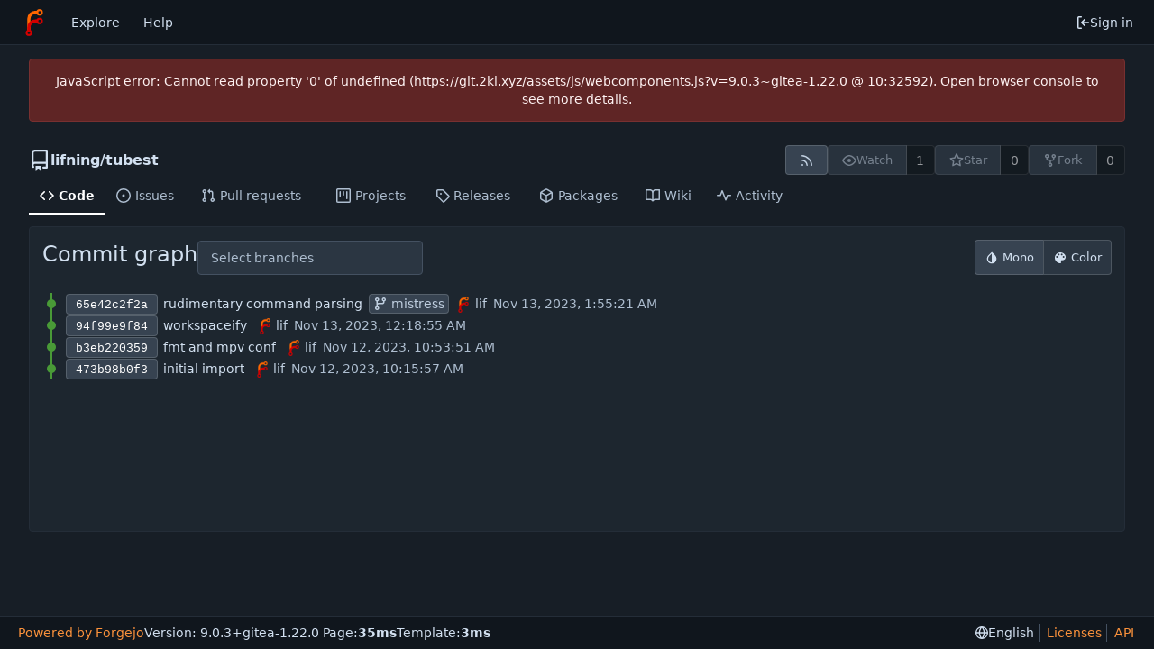

--- FILE ---
content_type: text/html; charset=utf-8
request_url: https://git.2ki.xyz/lifning/tubest/graph
body_size: 9319
content:
<!DOCTYPE html>
<html lang="en-US" data-theme="forgejo-dark">
<head>
	<meta name="viewport" content="width=device-width, initial-scale=1">
	
	<title>Commit graph - lifning/tubest - Git2k</title>
	<link rel="manifest" href="[data-uri]">
	<meta name="author" content="lifning">
	<meta name="description" content="tubest">
	<meta name="keywords" content="git,forge,forgejo">
	<meta name="referrer" content="no-referrer">


	<link rel="alternate" type="application/atom+xml" title="" href="/lifning/tubest.atom">
	<link rel="alternate" type="application/rss+xml" title="" href="/lifning/tubest.rss">

	<link rel="icon" href="/assets/img/favicon.svg" type="image/svg+xml">
	<link rel="alternate icon" href="/assets/img/favicon.png" type="image/png">
	
<script>
	
	window.addEventListener('error', function(e) {window._globalHandlerErrors=window._globalHandlerErrors||[]; window._globalHandlerErrors.push(e);});
	window.addEventListener('unhandledrejection', function(e) {window._globalHandlerErrors=window._globalHandlerErrors||[]; window._globalHandlerErrors.push(e);});
	window.config = {
		appUrl: 'https:\/\/git.2ki.xyz\/',
		appSubUrl: '',
		assetVersionEncoded: encodeURIComponent('9.0.3~gitea-1.22.0'), 
		assetUrlPrefix: '\/assets',
		runModeIsProd:  true ,
		customEmojis: {"codeberg":":codeberg:","forgejo":":forgejo:","git":":git:","gitea":":gitea:","github":":github:","gitlab":":gitlab:","gogs":":gogs:"},
		csrfToken: 'Eo8kY1zA3ycICe_nrdZpY4NtOf06MTc2OTExNTU1ODM0Njg0OTMzMA',
		pageData: {},
		notificationSettings: {"EventSourceUpdateTime":10000,"MaxTimeout":60000,"MinTimeout":10000,"TimeoutStep":10000}, 
		enableTimeTracking:  true ,
		
		mermaidMaxSourceCharacters:  5000 ,
		
		i18n: {
			copy_success: "Copied!",
			copy_error: "Copy failed",
			error_occurred: "An error occurred",
			network_error: "Network error",
			remove_label_str: "Remove item \"%s\"",
			modal_confirm: "Confirm",
			modal_cancel: "Cancel",
			more_items: "More items",
		},
	};
	
	window.config.pageData = window.config.pageData || {};
</script>
<script src="/assets/js/webcomponents.js?v=9.0.3~gitea-1.22.0"></script>

	<noscript>
		<style>
			.dropdown:hover > .menu { display: block; }
			.ui.secondary.menu .dropdown.item > .menu { margin-top: 0; }
		</style>
	</noscript>
	
	
		<meta property="og:title" content="tubest">
		<meta property="og:url" content="https://git.2ki.xyz/lifning/tubest">
		
	
	<meta property="og:type" content="object">
	
		<meta property="og:image" content="https://git.2ki.xyz/avatars/d4c76baebe85b0ad16fe4fc5ec4c2fe4">
	

<meta property="og:site_name" content="Git2k">

	<link rel="stylesheet" href="/assets/css/index.css?v=9.0.3~gitea-1.22.0">
<link rel="stylesheet" href="/assets/css/theme-forgejo-dark.css?v=9.0.3~gitea-1.22.0">

	
</head>
<body hx-headers='{"x-csrf-token": "Eo8kY1zA3ycICe_nrdZpY4NtOf06MTc2OTExNTU1ODM0Njg0OTMzMA"}' hx-swap="outerHTML" hx-ext="morph" hx-push-url="false">
	

	<div class="full height">
		<noscript>This website requires JavaScript.</noscript>

		

		
			


<nav id="navbar" aria-label="Navigation bar">
	<div class="navbar-left ui secondary menu">
		
		<a class="item" id="navbar-logo" href="/" aria-label="Home">
			<img width="30" height="30" src="/assets/img/logo.svg" alt="Logo" aria-hidden="true">
		</a>

		
		<div class="ui secondary menu item navbar-mobile-right only-mobile">
			
			<button class="item tw-w-auto ui icon mini button tw-p-2 tw-m-0" id="navbar-expand-toggle" aria-label="Toggle menu"><svg viewBox="0 0 16 16" class="svg octicon-three-bars" aria-hidden="true" width="16" height="16"><path d="M1 2.75A.75.75 0 0 1 1.75 2h12.5a.75.75 0 0 1 0 1.5H1.75A.75.75 0 0 1 1 2.75m0 5A.75.75 0 0 1 1.75 7h12.5a.75.75 0 0 1 0 1.5H1.75A.75.75 0 0 1 1 7.75M1.75 12h12.5a.75.75 0 0 1 0 1.5H1.75a.75.75 0 0 1 0-1.5"/></svg></button>
		</div>

		
		
			<a class="item" href="/explore/repos">Explore</a>
		

		

		
			<a class="item" target="_blank" rel="noopener noreferrer" href="https://forgejo.org/docs/latest/">Help</a>
		
	</div>

	
	<div class="navbar-right ui secondary menu">
		
			
			<a class="item" rel="nofollow" href="/user/login?redirect_to=%2flifning%2ftubest%2fgraph">
				<svg viewBox="0 0 16 16" class="svg octicon-sign-in" aria-hidden="true" width="16" height="16"><path d="M2 2.75C2 1.784 2.784 1 3.75 1h2.5a.75.75 0 0 1 0 1.5h-2.5a.25.25 0 0 0-.25.25v10.5c0 .138.112.25.25.25h2.5a.75.75 0 0 1 0 1.5h-2.5A1.75 1.75 0 0 1 2 13.25Zm6.56 4.5h5.69a.75.75 0 0 1 0 1.5H8.56l1.97 1.97a.749.749 0 0 1-.326 1.275.75.75 0 0 1-.734-.215L6.22 8.53a.75.75 0 0 1 0-1.06l3.25-3.25a.749.749 0 0 1 1.275.326.75.75 0 0 1-.215.734Z"/></svg> Sign in
			</a>
		
	</div>
</nav>

		



<div role="main" aria-label="Commit graph" class="page-content repository commits">
	<div class="secondary-nav">

	<div class="ui container">
		<div class="repo-header">
			<div class="flex-item tw-items-center">
				<div class="flex-item-leading">
					

	<svg viewBox="0 0 16 16" class="svg octicon-repo" aria-hidden="true" width="24" height="24"><path d="M2 2.5A2.5 2.5 0 0 1 4.5 0h8.75a.75.75 0 0 1 .75.75v12.5a.75.75 0 0 1-.75.75h-2.5a.75.75 0 0 1 0-1.5h1.75v-2h-8a1 1 0 0 0-.714 1.7.75.75 0 1 1-1.072 1.05A2.5 2.5 0 0 1 2 11.5Zm10.5-1h-8a1 1 0 0 0-1 1v6.708A2.5 2.5 0 0 1 4.5 9h8ZM5 12.25a.25.25 0 0 1 .25-.25h3.5a.25.25 0 0 1 .25.25v3.25a.25.25 0 0 1-.4.2l-1.45-1.087a.25.25 0 0 0-.3 0L5.4 15.7a.25.25 0 0 1-.4-.2Z"/></svg>


				</div>
				<div class="flex-item-main">
					<div class="flex-item-title gt-font-18">
						<a class="muted gt-font-normal" href="/lifning">lifning</a>/<a class="muted" href="/lifning/tubest">tubest</a>
					</div>
				</div>
				<div class="flex-item-trailing">
					
					
						
					
					
					
				</div>
			</div>
			
				<div class="repo-buttons button-row">
					
					
					
					<a class="ui compact small basic button" href="/lifning/tubest.rss" data-tooltip-content="RSS feed">
						<svg viewBox="0 0 16 16" class="svg octicon-rss" aria-hidden="true" width="16" height="16"><path d="M2.002 2.725a.75.75 0 0 1 .797-.699C8.79 2.42 13.58 7.21 13.974 13.201a.75.75 0 0 1-1.497.098 10.5 10.5 0 0 0-9.776-9.776.747.747 0 0 1-.7-.798ZM2.84 7.05h-.002a7 7 0 0 1 6.113 6.111.75.75 0 0 1-1.49.178 5.5 5.5 0 0 0-4.8-4.8.75.75 0 0 1 .179-1.489M2 13a1 1 0 1 1 2 0 1 1 0 0 1-2 0"/></svg>
					</a>
					
					<form hx-boost="true" hx-target="this" method="post" action="/lifning/tubest/action/watch">
	<div class="ui labeled button" data-tooltip-content="Sign in to watch this repository.">
		<button type="submit" class="ui compact small basic button" disabled>
			
				<svg viewBox="0 0 16 16" class="svg octicon-eye" aria-hidden="true" width="16" height="16"><path d="M8 2c1.981 0 3.671.992 4.933 2.078 1.27 1.091 2.187 2.345 2.637 3.023a1.62 1.62 0 0 1 0 1.798c-.45.678-1.367 1.932-2.637 3.023C11.67 13.008 9.981 14 8 14s-3.671-.992-4.933-2.078C1.797 10.83.88 9.576.43 8.898a1.62 1.62 0 0 1 0-1.798c.45-.677 1.367-1.931 2.637-3.022C4.33 2.992 6.019 2 8 2M1.679 7.932a.12.12 0 0 0 0 .136c.411.622 1.241 1.75 2.366 2.717C5.176 11.758 6.527 12.5 8 12.5s2.825-.742 3.955-1.715c1.124-.967 1.954-2.096 2.366-2.717a.12.12 0 0 0 0-.136c-.412-.621-1.242-1.75-2.366-2.717C10.824 4.242 9.473 3.5 8 3.5s-2.825.742-3.955 1.715c-1.124.967-1.954 2.096-2.366 2.717M8 10a2 2 0 1 1-.001-3.999A2 2 0 0 1 8 10"/></svg><span class="text not-mobile">Watch</span>
			
		</button>
		<a hx-boost="false" class="ui basic label" href="/lifning/tubest/watchers">
			1
		</a>
	</div>
</form>

					
					<form hx-boost="true" hx-target="this" method="post" action="/lifning/tubest/action/star">
	<div class="ui labeled button" data-tooltip-content="Sign in to star this repository.">
		<button type="submit" class="ui compact small basic button" disabled>
			
				<svg viewBox="0 0 16 16" class="svg octicon-star" aria-hidden="true" width="16" height="16"><path d="M8 .25a.75.75 0 0 1 .673.418l1.882 3.815 4.21.612a.75.75 0 0 1 .416 1.279l-3.046 2.97.719 4.192a.751.751 0 0 1-1.088.791L8 12.347l-3.766 1.98a.75.75 0 0 1-1.088-.79l.72-4.194L.818 6.374a.75.75 0 0 1 .416-1.28l4.21-.611L7.327.668A.75.75 0 0 1 8 .25m0 2.445L6.615 5.5a.75.75 0 0 1-.564.41l-3.097.45 2.24 2.184a.75.75 0 0 1 .216.664l-.528 3.084 2.769-1.456a.75.75 0 0 1 .698 0l2.77 1.456-.53-3.084a.75.75 0 0 1 .216-.664l2.24-2.183-3.096-.45a.75.75 0 0 1-.564-.41z"/></svg><span class="text not-mobile">Star</span>
			
		</button>
		<a hx-boost="false" class="ui basic label" href="/lifning/tubest/stars">
			0
		</a>
	</div>
</form>

					
					
					

	<div class="ui labeled button
		
			disabled
		"
		
			data-tooltip-content="Sign in to fork this repository."
		
	>
		<a class="ui compact small basic button"
			
				
			
		>
			<svg viewBox="0 0 16 16" class="svg octicon-repo-forked" aria-hidden="true" width="16" height="16"><path d="M5 5.372v.878c0 .414.336.75.75.75h4.5a.75.75 0 0 0 .75-.75v-.878a2.25 2.25 0 1 1 1.5 0v.878a2.25 2.25 0 0 1-2.25 2.25h-1.5v2.128a2.251 2.251 0 1 1-1.5 0V8.5h-1.5A2.25 2.25 0 0 1 3.5 6.25v-.878a2.25 2.25 0 1 1 1.5 0M5 3.25a.75.75 0 1 0-1.5 0 .75.75 0 0 0 1.5 0m6.75.75a.75.75 0 1 0 0-1.5.75.75 0 0 0 0 1.5m-3 8.75a.75.75 0 1 0-1.5 0 .75.75 0 0 0 1.5 0"/></svg><span class="text not-mobile">Fork</span>
		</a>
		<div class="ui small modal" id="fork-repo-modal">
			<div class="header">
				You've already forked tubest
			</div>
			<div class="content tw-text-left">
				<div class="ui list">
					
				</div>
				
			</div>
		</div>
		<a class="ui basic label" href="/lifning/tubest/forks">
			0
		</a>
	</div>



					
				</div>
			
		</div>
		
		
		
	</div>

	<overflow-menu class="ui container secondary pointing tabular top attached borderless menu tw-pt-0 tw-my-0">
		
			<div class="overflow-menu-items">
				
					<a class="active item" href="/lifning/tubest">
						<svg viewBox="0 0 16 16" class="svg octicon-code" aria-hidden="true" width="16" height="16"><path d="m11.28 3.22 4.25 4.25a.75.75 0 0 1 0 1.06l-4.25 4.25a.749.749 0 0 1-1.275-.326.75.75 0 0 1 .215-.734L13.94 8l-3.72-3.72a.749.749 0 0 1 .326-1.275.75.75 0 0 1 .734.215m-6.56 0a.75.75 0 0 1 1.042.018.75.75 0 0 1 .018 1.042L2.06 8l3.72 3.72a.749.749 0 0 1-.326 1.275.75.75 0 0 1-.734-.215L.47 8.53a.75.75 0 0 1 0-1.06Z"/></svg> Code
					</a>
				

				
					<a class="item" href="/lifning/tubest/issues">
						<svg viewBox="0 0 16 16" class="svg octicon-issue-opened" aria-hidden="true" width="16" height="16"><path d="M8 9.5a1.5 1.5 0 1 0 0-3 1.5 1.5 0 0 0 0 3"/><path d="M8 0a8 8 0 1 1 0 16A8 8 0 0 1 8 0M1.5 8a6.5 6.5 0 1 0 13 0 6.5 6.5 0 0 0-13 0"/></svg> Issues
						
					</a>
				

				

				
					<a class="item" href="/lifning/tubest/pulls">
						<svg viewBox="0 0 16 16" class="svg octicon-git-pull-request" aria-hidden="true" width="16" height="16"><path d="M1.5 3.25a2.25 2.25 0 1 1 3 2.122v5.256a2.251 2.251 0 1 1-1.5 0V5.372A2.25 2.25 0 0 1 1.5 3.25m5.677-.177L9.573.677A.25.25 0 0 1 10 .854V2.5h1A2.5 2.5 0 0 1 13.5 5v5.628a2.251 2.251 0 1 1-1.5 0V5a1 1 0 0 0-1-1h-1v1.646a.25.25 0 0 1-.427.177L7.177 3.427a.25.25 0 0 1 0-.354M3.75 2.5a.75.75 0 1 0 0 1.5.75.75 0 0 0 0-1.5m0 9.5a.75.75 0 1 0 0 1.5.75.75 0 0 0 0-1.5m8.25.75a.75.75 0 1 0 1.5 0 .75.75 0 0 0-1.5 0"/></svg> Pull requests
						
					</a>
				

				
					<a href="/lifning/tubest/projects" class="item">
						<svg viewBox="0 0 16 16" class="svg octicon-project" aria-hidden="true" width="16" height="16"><path d="M1.75 0h12.5C15.216 0 16 .784 16 1.75v12.5A1.75 1.75 0 0 1 14.25 16H1.75A1.75 1.75 0 0 1 0 14.25V1.75C0 .784.784 0 1.75 0M1.5 1.75v12.5c0 .138.112.25.25.25h12.5a.25.25 0 0 0 .25-.25V1.75a.25.25 0 0 0-.25-.25H1.75a.25.25 0 0 0-.25.25M11.75 3a.75.75 0 0 1 .75.75v7.5a.75.75 0 0 1-1.5 0v-7.5a.75.75 0 0 1 .75-.75m-8.25.75a.75.75 0 0 1 1.5 0v5.5a.75.75 0 0 1-1.5 0ZM8 3a.75.75 0 0 1 .75.75v3.5a.75.75 0 0 1-1.5 0v-3.5A.75.75 0 0 1 8 3"/></svg> Projects
						
					</a>
				

				
					<a class="item" href="/lifning/tubest/releases">
						<svg viewBox="0 0 16 16" class="svg octicon-tag" aria-hidden="true" width="16" height="16"><path d="M1 7.775V2.75C1 1.784 1.784 1 2.75 1h5.025c.464 0 .91.184 1.238.513l6.25 6.25a1.75 1.75 0 0 1 0 2.474l-5.026 5.026a1.75 1.75 0 0 1-2.474 0l-6.25-6.25A1.75 1.75 0 0 1 1 7.775m1.5 0c0 .066.026.13.073.177l6.25 6.25a.25.25 0 0 0 .354 0l5.025-5.025a.25.25 0 0 0 0-.354l-6.25-6.25a.25.25 0 0 0-.177-.073H2.75a.25.25 0 0 0-.25.25ZM6 5a1 1 0 1 1 0 2 1 1 0 0 1 0-2"/></svg> Releases
						
					</a>
				

				
					<a href="/lifning/tubest/packages" class="item">
						<svg viewBox="0 0 16 16" class="svg octicon-package" aria-hidden="true" width="16" height="16"><path d="m8.878.392 5.25 3.045c.54.314.872.89.872 1.514v6.098a1.75 1.75 0 0 1-.872 1.514l-5.25 3.045a1.75 1.75 0 0 1-1.756 0l-5.25-3.045A1.75 1.75 0 0 1 1 11.049V4.951c0-.624.332-1.201.872-1.514L7.122.392a1.75 1.75 0 0 1 1.756 0M7.875 1.69l-4.63 2.685L8 7.133l4.755-2.758-4.63-2.685a.25.25 0 0 0-.25 0M2.5 5.677v5.372c0 .09.047.171.125.216l4.625 2.683V8.432Zm6.25 8.271 4.625-2.683a.25.25 0 0 0 .125-.216V5.677L8.75 8.432Z"/></svg> Packages
						
					</a>
				

				
					<a class="item" href="/lifning/tubest/wiki">
						<svg viewBox="0 0 16 16" class="svg octicon-book" aria-hidden="true" width="16" height="16"><path d="M0 1.75A.75.75 0 0 1 .75 1h4.253c1.227 0 2.317.59 3 1.501A3.74 3.74 0 0 1 11.006 1h4.245a.75.75 0 0 1 .75.75v10.5a.75.75 0 0 1-.75.75h-4.507a2.25 2.25 0 0 0-1.591.659l-.622.621a.75.75 0 0 1-1.06 0l-.622-.621A2.25 2.25 0 0 0 5.258 13H.75a.75.75 0 0 1-.75-.75Zm7.251 10.324.004-5.073-.002-2.253A2.25 2.25 0 0 0 5.003 2.5H1.5v9h3.757a3.75 3.75 0 0 1 1.994.574M8.755 4.75l-.004 7.322a3.75 3.75 0 0 1 1.992-.572H14.5v-9h-3.495a2.25 2.25 0 0 0-2.25 2.25"/></svg> Wiki
					</a>
				

				

				
					<a class="item" href="/lifning/tubest/activity">
						<svg viewBox="0 0 16 16" class="svg octicon-pulse" aria-hidden="true" width="16" height="16"><path d="M6 2c.306 0 .582.187.696.471L10 10.731l1.304-3.26A.75.75 0 0 1 12 7h3.25a.75.75 0 0 1 0 1.5h-2.742l-1.812 4.528a.751.751 0 0 1-1.392 0L6 4.77 4.696 8.03A.75.75 0 0 1 4 8.5H.75a.75.75 0 0 1 0-1.5h2.742l1.812-4.529A.75.75 0 0 1 6 2"/></svg> Activity
					</a>
				

				

				

				

				
			</div>
		
	</overflow-menu>
	<div class="ui tabs divider"></div>
</div>

	<div class="ui container">
		<div id="git-graph-container" class="ui segment">
			<div id="git-graph-heading">
				<div id="git-graph-heading-left">
					<h2>Commit graph</h2>
					<div class="ui multiple selection search dropdown" id="flow-select-refs-dropdown">
						<input type="hidden" name="flow">
						<div class="default text">Select branches</div>
						<div class="menu">
							<div class="item" data-value="...flow-hide-pr-refs">
								<span class="flex-text-block">
									<svg viewBox="0 0 16 16" class="tw-mr-1 svg octicon-eye-closed" aria-hidden="true" width="16" height="16"><path d="M.143 2.31a.75.75 0 0 1 1.047-.167l14.5 10.5a.75.75 0 1 1-.88 1.214l-2.248-1.628C11.346 13.19 9.792 14 8 14c-1.981 0-3.67-.992-4.933-2.078C1.797 10.832.88 9.577.43 8.9a1.62 1.62 0 0 1 0-1.797c.353-.533.995-1.42 1.868-2.305L.31 3.357A.75.75 0 0 1 .143 2.31m1.536 5.622A.12.12 0 0 0 1.657 8q-.001.033.022.068c.412.621 1.242 1.75 2.366 2.717C5.175 11.758 6.527 12.5 8 12.5c1.195 0 2.31-.488 3.29-1.191L9.063 9.695A2 2 0 0 1 6.058 7.52L3.529 5.688a14.2 14.2 0 0 0-1.85 2.244M8 3.5c-.516 0-1.017.09-1.499.251a.75.75 0 1 1-.473-1.423A6.2 6.2 0 0 1 8 2c1.981 0 3.67.992 4.933 2.078 1.27 1.091 2.187 2.345 2.637 3.023a1.62 1.62 0 0 1 0 1.798c-.11.166-.248.365-.41.587a.75.75 0 1 1-1.21-.887c.148-.201.272-.382.371-.53a.12.12 0 0 0 0-.137c-.412-.621-1.242-1.75-2.366-2.717C10.825 4.242 9.473 3.5 8 3.5"/></svg><span class="gt-ellipsis" title="Hide pull requests">Hide pull requests</span>
								</span>
							</div>
							
								
								
									<div class="item" data-value="refs/heads/mistress">
										<span class="flex-text-block">
											<svg viewBox="0 0 16 16" class="tw-mr-1 svg octicon-git-branch" aria-hidden="true" width="16" height="16"><path d="M9.5 3.25a2.25 2.25 0 1 1 3 2.122V6A2.5 2.5 0 0 1 10 8.5H6a1 1 0 0 0-1 1v1.128a2.251 2.251 0 1 1-1.5 0V5.372a2.25 2.25 0 1 1 1.5 0v1.836A2.5 2.5 0 0 1 6 7h4a1 1 0 0 0 1-1v-.628A2.25 2.25 0 0 1 9.5 3.25m-6 0a.75.75 0 1 0 1.5 0 .75.75 0 0 0-1.5 0m8.25-.75a.75.75 0 1 0 0 1.5.75.75 0 0 0 0-1.5M4.25 12a.75.75 0 1 0 0 1.5.75.75 0 0 0 0-1.5"/></svg><span class="gt-ellipsis" title="mistress">mistress</span>
										</span>
									</div>
								
							
						</div>
					</div>
				</div>
				<div class="ui icon buttons small">
					<button id="flow-color-monochrome" class="ui icon button" title="Mono"><svg viewBox="0 0 768 768" class="tw-mr-1 svg material-invert-colors" aria-hidden="true" width="16" height="16"><path d="M384 627V163.5l-135 135c-36 36-57 85.5-57 136.5 0 103.19 88.8 192 192 192m181.5-373.5C666 354 666 514.5 565.5 615 516 664.5 450 690 384 690s-132-25.5-181.5-75C102 514.5 102 354 202.5 253.5L384 72z"/></svg>Mono</button>
					<button id="flow-color-colored" class="ui icon button active" title="Color"><svg viewBox="0 0 768 768" class="tw-mr-1 svg material-palette" aria-hidden="true" width="16" height="16"><path d="M559.5 384c27 0 48-21 48-48s-21-48-48-48-48 21-48 48 21 48 48 48m-96-127.5c27 0 48-21 48-48s-21-48-48-48-48 21-48 48 21 48 48 48m-159 0c27 0 48-21 48-48s-21-48-48-48-48 21-48 48 21 48 48 48m-96 127.5c27 0 48-21 48-48s-21-48-48-48-48 21-48 48 21 48 48 48M384 96c159 0 288 115.5 288 256.5 0 88.5-72 159-160.5 159H456c-27 0-48 21-48 48 0 12 4.5 22.5 12 31.5s12 21 12 33c0 27-21 48-48 48-159 0-288-129-288-288S225 96 384 96"/></svg>Color</button>
				</div>
			</div>
			<div id="git-graph-content">
				<div class="is-loading tw-py-32 tw-hidden" id="loading-indicator"></div>
				<div id="rel-container">
	<svg viewbox="0 0 10 48" width="20px">
		
			<g id="flow-1" class="flow-group flow-color-1 flow-color-16-1" data-flow="1" data-color="1">
				<path d="M 5 0 v 12 M 5 12 v 12 M 5 24 v 12 M 5 36 v 12 " stroke-width="1" fill="none" id="flow-1-path" stroke-linecap="round"></path>
				
					<circle class="flow-commit" cx="5" cy="6" r="2.5" stroke="none" id="flow-commit-65e42c2f2a94de0d3f7ea0bf6d99960dd8c36a82" data-rev="65e42c2f2a94de0d3f7ea0bf6d99960dd8c36a82"></circle>
				
					<circle class="flow-commit" cx="5" cy="18" r="2.5" stroke="none" id="flow-commit-94f99e9f844246eb8ff4f3a457f0386efc3fbccc" data-rev="94f99e9f844246eb8ff4f3a457f0386efc3fbccc"></circle>
				
					<circle class="flow-commit" cx="5" cy="30" r="2.5" stroke="none" id="flow-commit-b3eb220359df52a0ec8481bb94d74c0b39d409b2" data-rev="b3eb220359df52a0ec8481bb94d74c0b39d409b2"></circle>
				
					<circle class="flow-commit" cx="5" cy="42" r="2.5" stroke="none" id="flow-commit-473b98b0f3c355ca6165c413bf21bedc1e626497" data-rev="473b98b0f3c355ca6165c413bf21bedc1e626497"></circle>
				
			</g>
		
	</svg>
</div>

				<div id="rev-container">
	<ul id="rev-list">
		
			<li id="commit-65e42c2f2a94de0d3f7ea0bf6d99960dd8c36a82" data-flow="1">
				
					<span class="sha" id="65e42c2">
						
						
						<a href="/lifning/tubest/commit/65e42c2f2a94de0d3f7ea0bf6d99960dd8c36a82" rel="nofollow" class="ui sha label">
							<span class="shortsha">65e42c2f2a</span></a>
					</span>
					<span class="message tw-inline-block gt-ellipsis tw-mr-2">
						<span>rudimentary command parsing</span>
					</span>
					<span class="commit-refs tw-flex tw-items-center tw-mr-1">
						
							
							
								<a class="ui basic button" href="/lifning/tubest/src/branch/mistress">
									<svg viewBox="0 0 16 16" class="svg octicon-git-branch" aria-hidden="true" width="16" height="16"><path d="M9.5 3.25a2.25 2.25 0 1 1 3 2.122V6A2.5 2.5 0 0 1 10 8.5H6a1 1 0 0 0-1 1v1.128a2.251 2.251 0 1 1-1.5 0V5.372a2.25 2.25 0 1 1 1.5 0v1.836A2.5 2.5 0 0 1 6 7h4a1 1 0 0 0 1-1v-.628A2.25 2.25 0 0 1 9.5 3.25m-6 0a.75.75 0 1 0 1.5 0 .75.75 0 0 0-1.5 0m8.25-.75a.75.75 0 1 0 0 1.5.75.75 0 0 0 0-1.5M4.25 12a.75.75 0 1 0 0 1.5.75.75 0 0 0 0-1.5"/></svg> mistress
								</a>
							
						
					</span>
					<span class="author tw-flex tw-items-center tw-mr-2">
						
						
							<span class="tw-mr-1"><img loading="lazy" class="ui avatar tw-align-middle" src="/assets/img/avatar_default.png" title="lif" width="28" height="28"/></span>
							lif
						
					</span>
					<span class="time tw-flex tw-items-center"><relative-time weekday="" year="numeric" format="datetime" month="short" day="numeric" hour="numeric" minute="numeric" second="numeric" data-tooltip-content data-tooltip-interactive="true" datetime="2023-11-12 17:55:21 -0800">2023-11-12 17:55:21 -0800</relative-time></span>
				
			</li>
		
			<li id="commit-94f99e9f844246eb8ff4f3a457f0386efc3fbccc" data-flow="1">
				
					<span class="sha" id="94f99e9">
						
						
						<a href="/lifning/tubest/commit/94f99e9f844246eb8ff4f3a457f0386efc3fbccc" rel="nofollow" class="ui sha label">
							<span class="shortsha">94f99e9f84</span></a>
					</span>
					<span class="message tw-inline-block gt-ellipsis tw-mr-2">
						<span>workspaceify</span>
					</span>
					<span class="commit-refs tw-flex tw-items-center tw-mr-1">
						
					</span>
					<span class="author tw-flex tw-items-center tw-mr-2">
						
						
							<span class="tw-mr-1"><img loading="lazy" class="ui avatar tw-align-middle" src="/assets/img/avatar_default.png" title="lif" width="28" height="28"/></span>
							lif
						
					</span>
					<span class="time tw-flex tw-items-center"><relative-time weekday="" year="numeric" format="datetime" month="short" day="numeric" hour="numeric" minute="numeric" second="numeric" data-tooltip-content data-tooltip-interactive="true" datetime="2023-11-12 16:18:55 -0800">2023-11-12 16:18:55 -0800</relative-time></span>
				
			</li>
		
			<li id="commit-b3eb220359df52a0ec8481bb94d74c0b39d409b2" data-flow="1">
				
					<span class="sha" id="b3eb220">
						
						
						<a href="/lifning/tubest/commit/b3eb220359df52a0ec8481bb94d74c0b39d409b2" rel="nofollow" class="ui sha label">
							<span class="shortsha">b3eb220359</span></a>
					</span>
					<span class="message tw-inline-block gt-ellipsis tw-mr-2">
						<span>fmt and mpv conf</span>
					</span>
					<span class="commit-refs tw-flex tw-items-center tw-mr-1">
						
					</span>
					<span class="author tw-flex tw-items-center tw-mr-2">
						
						
							<span class="tw-mr-1"><img loading="lazy" class="ui avatar tw-align-middle" src="/assets/img/avatar_default.png" title="lif" width="28" height="28"/></span>
							lif
						
					</span>
					<span class="time tw-flex tw-items-center"><relative-time weekday="" year="numeric" format="datetime" month="short" day="numeric" hour="numeric" minute="numeric" second="numeric" data-tooltip-content data-tooltip-interactive="true" datetime="2023-11-12 02:53:51 -0800">2023-11-12 02:53:51 -0800</relative-time></span>
				
			</li>
		
			<li id="commit-473b98b0f3c355ca6165c413bf21bedc1e626497" data-flow="1">
				
					<span class="sha" id="473b98b">
						
						
						<a href="/lifning/tubest/commit/473b98b0f3c355ca6165c413bf21bedc1e626497" rel="nofollow" class="ui sha label">
							<span class="shortsha">473b98b0f3</span></a>
					</span>
					<span class="message tw-inline-block gt-ellipsis tw-mr-2">
						<span>initial import</span>
					</span>
					<span class="commit-refs tw-flex tw-items-center tw-mr-1">
						
					</span>
					<span class="author tw-flex tw-items-center tw-mr-2">
						
						
							<span class="tw-mr-1"><img loading="lazy" class="ui avatar tw-align-middle" src="/assets/img/avatar_default.png" title="lif" width="28" height="28"/></span>
							lif
						
					</span>
					<span class="time tw-flex tw-items-center"><relative-time weekday="" year="numeric" format="datetime" month="short" day="numeric" hour="numeric" minute="numeric" second="numeric" data-tooltip-content data-tooltip-interactive="true" datetime="2023-11-12 02:15:57 -0800">2023-11-12 02:15:57 -0800</relative-time></span>
				
			</li>
		
	</ul>
</div>

			</div>
		</div>
	</div>
</div>
<div id="pagination">
	



	


</div>


	

	</div>

	

	<footer class="page-footer" role="group" aria-label="Footer">
	<div class="left-links" role="contentinfo" aria-label="About this software">
		
			<a target="_blank" rel="noopener noreferrer" href="https://forgejo.org">Powered by Forgejo</a>
		
		
			Version:
			
				9.0.3&#43;gitea-1.22.0
			
		
		
			Page: <strong>35ms</strong>
			Template: <strong>3ms</strong>
		
	</div>
	<div class="right-links" role="group" aria-label="Links">
		<div class="ui dropdown upward language">
			<span class="flex-text-inline"><svg viewBox="0 0 16 16" class="svg octicon-globe" aria-hidden="true" width="14" height="14"><path d="M8 0a8 8 0 1 1 0 16A8 8 0 0 1 8 0M5.78 8.75a9.64 9.64 0 0 0 1.363 4.177q.383.64.857 1.215c.245-.296.551-.705.857-1.215A9.64 9.64 0 0 0 10.22 8.75Zm4.44-1.5a9.64 9.64 0 0 0-1.363-4.177c-.307-.51-.612-.919-.857-1.215a10 10 0 0 0-.857 1.215A9.64 9.64 0 0 0 5.78 7.25Zm-5.944 1.5H1.543a6.51 6.51 0 0 0 4.666 5.5q-.184-.271-.352-.552c-.715-1.192-1.437-2.874-1.581-4.948m-2.733-1.5h2.733c.144-2.074.866-3.756 1.58-4.948q.18-.295.353-.552a6.51 6.51 0 0 0-4.666 5.5m10.181 1.5c-.144 2.074-.866 3.756-1.58 4.948q-.18.296-.353.552a6.51 6.51 0 0 0 4.666-5.5Zm2.733-1.5a6.51 6.51 0 0 0-4.666-5.5q.184.272.353.552c.714 1.192 1.436 2.874 1.58 4.948Z"/></svg> English</span>
			<div class="menu language-menu">
				
					<a lang="id-ID" data-url="/?lang=id-ID" class="item ">Bahasa Indonesia</a>
				
					<a lang="de-DE" data-url="/?lang=de-DE" class="item ">Deutsch</a>
				
					<a lang="en-US" data-url="/?lang=en-US" class="item active selected">English</a>
				
					<a lang="es-ES" data-url="/?lang=es-ES" class="item ">Español</a>
				
					<a lang="eo" data-url="/?lang=eo" class="item ">Esperanto</a>
				
					<a lang="fil" data-url="/?lang=fil" class="item ">Filipino</a>
				
					<a lang="fr-FR" data-url="/?lang=fr-FR" class="item ">Français</a>
				
					<a lang="it-IT" data-url="/?lang=it-IT" class="item ">Italiano</a>
				
					<a lang="lv-LV" data-url="/?lang=lv-LV" class="item ">Latviešu</a>
				
					<a lang="hu-HU" data-url="/?lang=hu-HU" class="item ">Magyar nyelv</a>
				
					<a lang="nl-NL" data-url="/?lang=nl-NL" class="item ">Nederlands</a>
				
					<a lang="pl-PL" data-url="/?lang=pl-PL" class="item ">Polski</a>
				
					<a lang="pt-PT" data-url="/?lang=pt-PT" class="item ">Português de Portugal</a>
				
					<a lang="pt-BR" data-url="/?lang=pt-BR" class="item ">Português do Brasil</a>
				
					<a lang="sl" data-url="/?lang=sl" class="item ">Slovenščina</a>
				
					<a lang="fi-FI" data-url="/?lang=fi-FI" class="item ">Suomi</a>
				
					<a lang="sv-SE" data-url="/?lang=sv-SE" class="item ">Svenska</a>
				
					<a lang="tr-TR" data-url="/?lang=tr-TR" class="item ">Türkçe</a>
				
					<a lang="cs-CZ" data-url="/?lang=cs-CZ" class="item ">Čeština</a>
				
					<a lang="el-GR" data-url="/?lang=el-GR" class="item ">Ελληνικά</a>
				
					<a lang="bg" data-url="/?lang=bg" class="item ">Български</a>
				
					<a lang="ru-RU" data-url="/?lang=ru-RU" class="item ">Русский</a>
				
					<a lang="uk-UA" data-url="/?lang=uk-UA" class="item ">Українська</a>
				
					<a lang="fa-IR" data-url="/?lang=fa-IR" class="item ">فارسی</a>
				
					<a lang="ja-JP" data-url="/?lang=ja-JP" class="item ">日本語</a>
				
					<a lang="zh-CN" data-url="/?lang=zh-CN" class="item ">简体中文</a>
				
					<a lang="zh-TW" data-url="/?lang=zh-TW" class="item ">繁體中文（台灣）</a>
				
					<a lang="zh-HK" data-url="/?lang=zh-HK" class="item ">繁體中文（香港）</a>
				
					<a lang="ko-KR" data-url="/?lang=ko-KR" class="item ">한국어</a>
				
			</div>
		</div>
		<a href="/assets/licenses.txt">Licenses</a>
		<a href="/api/swagger">API</a>
		
	</div>
</footer>


	<script src="/assets/js/index.js?v=9.0.3~gitea-1.22.0" onerror="alert('Failed to load asset files from ' + this.src + '. Please make sure the asset files can be accessed.')"></script>

	
</body>
</html>

